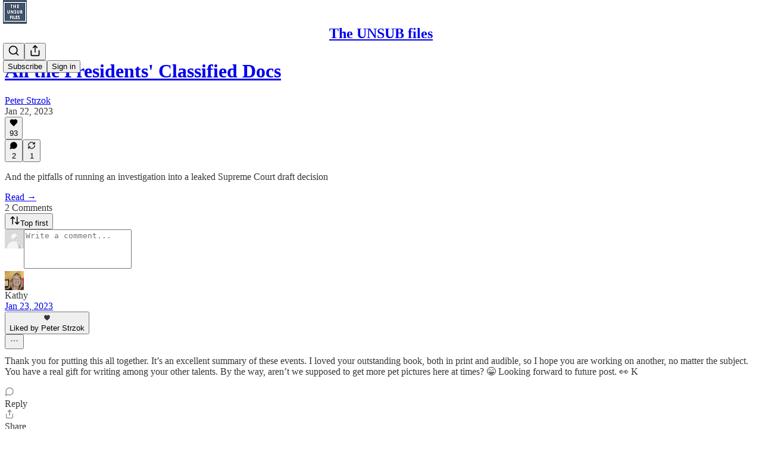

--- FILE ---
content_type: application/javascript; charset=UTF-8
request_url: https://petestrzok.substack.com/cdn-cgi/challenge-platform/scripts/jsd/main.js
body_size: 8883
content:
window._cf_chl_opt = {Huyfa0:'g'};~function(LT,Lb,LS,LR,r,v,w,Ld,LQ,LK,Ln){Ld=(LT=L1,function(L2,L3,kP,Lf,L4,L5){for(kP={L2:291,L3:289,L4:326,L5:322,L6:489,L7:321,L8:462,L9:372,LL:386,Lk:279,Lt:426,LE:287},Lf=L1,L4=L2();!![];)try{if(L5=-parseInt(Lf(kP.L2))/1+-parseInt(Lf(kP.L3))/2+parseInt(Lf(kP.L4))/3*(-parseInt(Lf(kP.L5))/4)+parseInt(Lf(kP.L6))/5*(parseInt(Lf(kP.L7))/6)+parseInt(Lf(kP.L8))/7*(-parseInt(Lf(kP.L9))/8)+parseInt(Lf(kP.LL))/9*(-parseInt(Lf(kP.Lk))/10)+-parseInt(Lf(kP.Lt))/11*(-parseInt(Lf(kP.LE))/12),L5===L3)break;else L4.push(L4.shift())}catch(e){L4.push(L4.shift())}}(L0,740200),Lb=this||self,LS=Lb[LT(415)],LR={},LR[LT(447)]='o',LR[LT(301)]='s',LR[LT(449)]='u',LR[LT(293)]='z',LR[LT(389)]='n',LR[LT(272)]='I',r=LR,Lb[LT(312)]=function(b,a,h,e,kH,kg,kJ,Lm,L2,c,k,l,m,n,q,p){if(kH={L2:329,L3:270,L4:341,L5:483,L6:408,L7:341,L8:483,L9:492,LL:416,Lk:470,Lt:492,LE:416,LN:470,LG:402,Lj:414,Ls:363,Li:342,Le:264,LZ:365,LC:478,Lq:331,LP:346,LW:423,Ll:331},kg={L2:476,L3:401,L4:363,L5:298,L6:267},kJ={L2:339,L3:434,L4:349,L5:278},Lm=LT,L2={'VYRnA':function(x,y){return x<y},'UlonT':function(x,y){return x+y},'mRlQP':function(L3,L4){return L3(L4)},'pKgHB':function(L3,L4,L5){return L3(L4,L5)},'JYoZd':function(x,y){return x!==y},'ZDWvI':Lm(kH.L2),'kClwV':function(x,y){return x+y},'iqfLL':Lm(kH.L3)},a===null||a===void 0)return e;for(c=u(a),b[Lm(kH.L4)][Lm(kH.L5)]&&(c=c[Lm(kH.L6)](b[Lm(kH.L7)][Lm(kH.L8)](a))),c=b[Lm(kH.L9)][Lm(kH.LL)]&&b[Lm(kH.Lk)]?b[Lm(kH.Lt)][Lm(kH.LE)](new b[(Lm(kH.LN))](c)):function(f,Lr,g){for(Lr=Lm,f[Lr(kg.L2)](),g=0;L2[Lr(kg.L3)](g,f[Lr(kg.L4)]);f[g]===f[L2[Lr(kg.L5)](g,1)]?f[Lr(kg.L6)](g+1,1):g+=1);return f}(c),k='nAsAaAb'.split('A'),k=k[Lm(kH.LG)][Lm(kH.Lj)](k),l=0;l<c[Lm(kH.Ls)];l++)if(L2[Lm(kH.Li)](L2[Lm(kH.Le)],Lm(kH.LZ))){n=(m=c[l],L2[Lm(kH.LC)](h,m));try{q=a[m],p=L2[Lm(kH.Lq)](t,b,q),L2[Lm(kH.LP)](k,p)?(m=+q,m='s'===p&&m===m,n===L2[Lm(kH.LW)]?d(n,p):m||d(n,q)):d(n,p)}catch(f){d(n,'i')}}else{if(L2[Lm(kH.LP)](L9,LL),!Lk())return;Lt=L2[Lm(kH.Ll)](LE,function(){Lj()},1e3*LG)}return e;function d(f,g,Lw){Lw=Lm,Object[Lw(kJ.L2)][Lw(kJ.L3)][Lw(kJ.L4)](e,g)||(e[g]=[]),e[g][Lw(kJ.L5)](f)}},v=LT(366)[LT(405)](';'),w=v[LT(402)][LT(414)](v),Lb[LT(292)]=function(b,a,kn,Ly,L2,h,e,d,c,k,l,m,n,q,p){for(kn={L2:358,L3:258,L4:271,L5:363,L6:464,L7:332,L8:385,L9:412,LL:430,Lk:343,Lt:278,LE:419,LN:384,LG:350,Lj:350,Ls:270,Li:339,Le:434,LZ:349,LC:278},Ly=LT,L2={'scbuy':function(L3,L4,L5){return L3(L4,L5)},'sgFUI':function(x,y){return y===x},'uAqvq':function(x,y){return x<y},'RAvrG':Ly(kn.L2),'hCKXr':function(x,y){return y!==x},'hnHRO':function(x,y){return x+y}},h=Object[Ly(kn.L3)](a),e=0;L2[Ly(kn.L4)](e,h[Ly(kn.L5)]);e++)if(Ly(kn.L6)!==L2[Ly(kn.L7)]){for(d=h[e],c=d==='f'?'N':d,c=b[c]||(b[c]=[]),d=a[d],k=0;k<d[Ly(kn.L5)];k++)if(Ly(kn.L8)!==Ly(kn.L9))l=d[k],L2[Ly(kn.LL)](c[Ly(kn.Lk)](l),-1)||w(l)||c[Ly(kn.Lt)](L2[Ly(kn.LE)]('o.',l));else{n=(m=c[l],h+m);try{q=a[m],p=L2[Ly(kn.LN)](t,b,q),k(p)?(m=+q,m=L2[Ly(kn.LG)](p,'s')&&L2[Ly(kn.Lj)](m,m),n===Ly(kn.Ls)?d(n,p):m||d(n,q)):d(n,p)}catch(f){d(n,'i')}}}else L3[Ly(kn.Li)][Ly(kn.Le)][Ly(kn.LZ)](e,g)||(e[g]=[]),e[g][Ly(kn.LC)](f)},function(tc,td,tR,tS,tb,tz,LI,L3,v,w,L4){return tc={L2:447,L3:424,L4:444,L5:354,L6:475},td={L2:347,L3:407,L4:485,L5:444,L6:457,L7:392,L8:282,L9:245,LL:424,Lk:245,Lt:492,LE:353,LN:492,LG:305,Lj:436,Ls:481,Li:259,Le:465,LZ:339,LC:427,Lq:349,LP:343,LW:340,Ll:252,tc:407,tQ:479,tK:493,tY:347,tJ:278,tg:465,tO:463,tH:479,tA:368,tX:407,tv:320,ta:338,th:407,tn:334,tU:484,tM:296,tp:472,tf:407,tT:431,tB:303,tx:431},tR={L2:257,L3:363},tS={L2:448},tb={L2:398,L3:363,L4:431,L5:339,L6:434,L7:349,L8:434,L9:349,LL:285,Lk:405,Lt:305,LE:407,LN:434,LG:349,Lj:465,Ls:448,Li:309,Le:380,LZ:278,LC:336,Lq:448,LP:249,LW:428,Ll:479,tS:278,tR:336,to:320,td:451,tc:252,tQ:395,tK:243,tY:407,tJ:276,tg:248,tO:434,tH:349,tA:488,tX:466,tv:278,ta:448,th:260,tn:482,tU:276,tM:275,tp:338,tf:278,tT:448,tB:269,tx:479,tm:278,tw:252,tr:275,ty:286,tu:278,tI:347,tV:305,tD:472},tz={L2:305},LI=LT,L3={'xWKVb':function(x,y){return x==y},'ZlEis':function(x,y){return x<y},'avqMX':function(x,y){return x>y},'Dolem':function(x,y){return x<y},'ASLVJ':function(x,y){return x-y},'iSwEi':function(L5,L6){return L5(L6)},'cFbyV':function(x,y){return x|y},'jgksM':function(x,y){return x<<y},'OkuQu':function(x,y){return y&x},'GZUwh':function(x,y){return x<y},'ZwtQV':function(L5,L6){return L5(L6)},'IFtSY':function(x,y){return x==y},'aOlgK':function(x,y){return x-y},'ecKfR':function(L5,L6){return L5(L6)},'ETPAj':function(x,y){return x<<y},'FbQXe':function(L5,L6){return L5(L6)},'gpVYv':function(x,y){return x==y},'lfTVx':function(x,y){return x-y},'tVrTg':function(x,y){return x>y},'oiyTa':function(x,y){return x&y},'AWaoh':function(x,y){return x==y},'SqzjO':function(x,y){return x-y},'GTtoF':function(x,y){return x<<y},'TrcnP':function(x,y){return x<<y},'vNIYG':function(L5,L6){return L5(L6)},'eQCgj':function(x,y){return x==y},'nZLuA':function(x,y){return x===y},'wMvGo':LI(tc.L2),'JLaYt':LI(tc.L3),'pcFCB':function(x,y){return x instanceof y},'bKxdq':LI(tc.L4),'WHzUv':function(x,y){return x==y},'MCuwk':function(L5,L6){return L5(L6)},'qpvZv':function(x,y){return y!=x},'bmtzx':function(x,y){return y==x},'FOQbr':function(x,y){return x==y},'yDsGW':function(x,y){return y*x},'eVvFH':function(L5,L6){return L5(L6)},'QEmQx':function(x,y){return x+y}},v=String[LI(tc.L5)],w={'h':function(r,tl,LV){return tl={L2:378,L3:431},LV=LI,L3[LV(tz.L2)](null,r)?'':w.g(r,6,function(g,LD){return LD=LV,LD(tl.L2)[LD(tl.L3)](g)})},'g':function(r,g,l,LF,c,q,u,h,n,t,e,f,a,b,k,m,p,L5,L6,d){if(LF=LI,r==null)return'';for(q={},u={},h='',n=2,t=3,e=2,f=[],a=0,b=0,k=0;L3[LF(tb.L2)](k,r[LF(tb.L3)]);k+=1)if(m=r[LF(tb.L4)](k),Object[LF(tb.L5)][LF(tb.L6)][LF(tb.L7)](q,m)||(q[m]=t++,u[m]=!0),p=h+m,Object[LF(tb.L5)][LF(tb.L8)][LF(tb.L9)](q,p))h=p;else for(L5=LF(tb.LL)[LF(tb.Lk)]('|'),L6=0;!![];){switch(L5[L6++]){case'0':n--;continue;case'1':L3[LF(tb.Lt)](0,n)&&(n=Math[LF(tb.LE)](2,e),e++);continue;case'2':if(Object[LF(tb.L5)][LF(tb.LN)][LF(tb.LG)](u,h)){if(L3[LF(tb.Lj)](256,h[LF(tb.Ls)](0))){for(c=0;L3[LF(tb.Li)](c,e);a<<=1,b==L3[LF(tb.Le)](g,1)?(b=0,f[LF(tb.LZ)](L3[LF(tb.LC)](l,a)),a=0):b++,c++);for(d=h[LF(tb.Lq)](0),c=0;8>c;a=L3[LF(tb.LP)](L3[LF(tb.LW)](a,1),L3[LF(tb.Ll)](d,1)),L3[LF(tb.Lt)](b,g-1)?(b=0,f[LF(tb.tS)](L3[LF(tb.tR)](l,a)),a=0):b++,d>>=1,c++);}else{for(d=1,c=0;L3[LF(tb.to)](c,e);a=d|a<<1.56,g-1==b?(b=0,f[LF(tb.tS)](L3[LF(tb.td)](l,a)),a=0):b++,d=0,c++);for(d=h[LF(tb.Ls)](0),c=0;16>c;a=d&1.22|a<<1,L3[LF(tb.tc)](b,L3[LF(tb.tQ)](g,1))?(b=0,f[LF(tb.tS)](L3[LF(tb.tK)](l,a)),a=0):b++,d>>=1,c++);}n--,n==0&&(n=Math[LF(tb.tY)](2,e),e++),delete u[h]}else for(d=q[h],c=0;c<e;a=L3[LF(tb.tJ)](a,1)|1.93&d,b==g-1?(b=0,f[LF(tb.tS)](l(a)),a=0):b++,d>>=1,c++);continue;case'3':q[p]=t++;continue;case'4':h=L3[LF(tb.tg)](String,m);continue}break}if(h!==''){if(Object[LF(tb.L5)][LF(tb.tO)][LF(tb.tH)](u,h)){if(256>h[LF(tb.Lq)](0)){for(c=0;c<e;a<<=1,L3[LF(tb.tA)](b,L3[LF(tb.tX)](g,1))?(b=0,f[LF(tb.tv)](l(a)),a=0):b++,c++);for(d=h[LF(tb.ta)](0),c=0;L3[LF(tb.th)](8,c);a=a<<1.5|L3[LF(tb.tn)](d,1),L3[LF(tb.tA)](b,g-1)?(b=0,f[LF(tb.tS)](L3[LF(tb.tg)](l,a)),a=0):b++,d>>=1,c++);}else{for(d=1,c=0;c<e;a=L3[LF(tb.tU)](a,1)|d,L3[LF(tb.tM)](b,L3[LF(tb.tp)](g,1))?(b=0,f[LF(tb.tf)](l(a)),a=0):b++,d=0,c++);for(d=h[LF(tb.tT)](0),c=0;16>c;a=L3[LF(tb.tB)](a,1)|L3[LF(tb.tx)](d,1),b==g-1?(b=0,f[LF(tb.tm)](l(a)),a=0):b++,d>>=1,c++);}n--,L3[LF(tb.tw)](0,n)&&(n=Math[LF(tb.tY)](2,e),e++),delete u[h]}else for(d=q[h],c=0;c<e;a=a<<1|L3[LF(tb.tn)](d,1),g-1==b?(b=0,f[LF(tb.tS)](l(a)),a=0):b++,d>>=1,c++);n--,L3[LF(tb.tr)](0,n)&&e++}for(d=2,c=0;c<e;a=L3[LF(tb.ty)](a,1)|1&d,g-1==b?(b=0,f[LF(tb.tu)](L3[LF(tb.tI)](l,a)),a=0):b++,d>>=1,c++);for(;;)if(a<<=1,L3[LF(tb.tV)](b,g-1)){f[LF(tb.LZ)](L3[LF(tb.td)](l,a));break}else b++;return f[LF(tb.tD)]('')},'j':function(r,k0){return k0=LI,L3[k0(tR.L2)](null,r)?'':r==''?null:w.i(r[k0(tR.L3)],32768,function(g,k1){return k1=k0,r[k1(tS.L2)](g)})},'i':function(r,g,l,k2,c,q,u,h,n,t,e,f,a,b,k,m,d,p){for(k2=LI,c=[],q=4,u=4,h=3,n=[],f=L3[k2(td.L2)](l,0),a=g,b=1,t=0;3>t;c[t]=t,t+=1);for(k=0,m=Math[k2(td.L3)](2,2),e=1;e!=m;)if(L3[k2(td.L4)]===k2(td.L5))p=f&a,a>>=1,L3[k2(td.L6)](0,a)&&(a=g,f=l(b++)),k|=e*(0<p?1:0),e<<=1;else{if(a==null)return a===void 0?'u':'x';if(h=typeof a,L3[k2(td.L7)](h,L3[k2(td.L8)])&&typeof a[k2(td.L9)]===k2(td.LL))try{return a[k2(td.Lk)](function(){}),'p'}catch(e){}return b[k2(td.Lt)][k2(td.LE)](a)?'a':a===b[k2(td.LN)]?'C':!0===a?'T':a===!1?'F':L3[k2(td.LG)](h,L3[k2(td.Lj)])?L3[k2(td.Ls)](a,b[k2(td.Li)])&&L3[k2(td.Le)](b[k2(td.Li)][k2(td.LZ)][k2(td.LC)][k2(td.Lq)](a)[k2(td.LP)](k2(td.LW)),0)?'N':'f':r[h]||'?'}switch(k){case 0:for(k=0,m=Math[k2(td.L3)](2,8),e=1;e!=m;p=a&f,a>>=1,L3[k2(td.Ll)](0,a)&&(a=g,f=l(b++)),k|=e*(0<p?1:0),e<<=1);d=v(k);break;case 1:for(k=0,m=Math[k2(td.tc)](2,16),e=1;e!=m;p=L3[k2(td.tQ)](f,a),a>>=1,a==0&&(a=g,f=L3[k2(td.tK)](l,b++)),k|=e*(0<p?1:0),e<<=1);d=L3[k2(td.tY)](v,k);break;case 2:return''}for(t=c[3]=d,n[k2(td.tJ)](d);;){if(L3[k2(td.tg)](b,r))return'';for(k=0,m=Math[k2(td.L3)](2,h),e=1;L3[k2(td.tO)](e,m);p=L3[k2(td.tH)](f,a),a>>=1,L3[k2(td.tA)](0,a)&&(a=g,f=l(b++)),k|=e*(0<p?1:0),e<<=1);switch(d=k){case 0:for(k=0,m=Math[k2(td.tX)](2,8),e=1;m!=e;p=f&a,a>>=1,a==0&&(a=g,f=l(b++)),k|=(L3[k2(td.tv)](0,p)?1:0)*e,e<<=1);c[u++]=L3[k2(td.L2)](v,k),d=L3[k2(td.ta)](u,1),q--;break;case 1:for(k=0,m=Math[k2(td.th)](2,16),e=1;m!=e;p=f&a,a>>=1,L3[k2(td.tn)](0,a)&&(a=g,f=L3[k2(td.tK)](l,b++)),k|=L3[k2(td.tU)](0<p?1:0,e),e<<=1);c[u++]=L3[k2(td.tM)](v,k),d=L3[k2(td.ta)](u,1),q--;break;case 2:return n[k2(td.tp)]('')}if(0==q&&(q=Math[k2(td.tf)](2,h),h++),c[d])d=c[d];else if(u===d)d=t+t[k2(td.tT)](0);else return null;n[k2(td.tJ)](d),c[u++]=L3[k2(td.tB)](t,d[k2(td.tx)](0)),q--,t=d,q==0&&(q=Math[k2(td.L3)](2,h),h++)}}},L4={},L4[LI(tc.L6)]=w.h,L4}());const Lc=30;LQ=null,LK=LJ(Lb[LT(362)]&&Lb[LT(362)].i),Ln=Lh(),LM();function LJ(L3,tA,k5,L4,L5){return tA={L2:254,L3:389,L4:283,L5:283},k5=LT,L4={},L4[k5(tA.L2)]=k5(tA.L3),L4[k5(tA.L4)]=function(x,y){return x>=y},L5=L4,typeof L3===L5[k5(tA.L2)]&&L5[k5(tA.L5)](L3,Lc)?L3:0}function LA(L2,tT,k8){return tT={L2:351},k8=LT,Math[k8(tT.L2)]()<L2}function LX(tx,k9,L2,L3){return tx={L2:362,L3:461,L4:486},k9=LT,L2={'Iiakh':function(L4,L5){return L4(L5)}},L3=Lb[k9(tx.L2)],Math[k9(tx.L3)](+L2[k9(tx.L4)](atob,L3.t))}function Lo(kT,Lu,L4,L5,L6,L7,L8,L9){L4=(kT={L2:378,L3:490,L4:327,L5:348,L6:324,L7:453,L8:431,L9:369,LL:361,Lk:420,Lt:284,LE:302,LN:304,LG:266,Lj:337,Ls:477,Li:357,Le:403,LZ:247,LC:304,Lq:263,LP:373,LW:394,Ll:456,kB:333},Lu=LT,{'HFRhU':Lu(kT.L2),'CcEPl':function(LL,Lk){return LL(Lk)},'YQlbn':function(LL){return LL()},'xnqFq':function(LL,Lk,Lt,LE,LN){return LL(Lk,Lt,LE,LN)},'ByEKa':Lu(kT.L3),'OFSTT':function(x,y){return x===y},'odqOI':Lu(kT.L4)});try{return Lu(kT.L5)===Lu(kT.L6)?L4[Lu(kT.L7)][Lu(kT.L8)](g):(L5=LS[Lu(kT.L9)](Lu(kT.LL)),L5[Lu(kT.Lk)]=Lu(kT.Lt),L5[Lu(kT.LE)]='-1',LS[Lu(kT.LN)][Lu(kT.LG)](L5),L6=L5[Lu(kT.Lj)],L7={},L7=L4[Lu(kT.Ls)](tKaHa8,L6,L6,'',L7),L7=L4[Lu(kT.Ls)](tKaHa8,L6,L6[L4[Lu(kT.Li)]]||L6[Lu(kT.Le)],'n.',L7),L7=tKaHa8(L6,L5[Lu(kT.LZ)],'d.',L7),LS[Lu(kT.LC)][Lu(kT.Lq)](L5),L8={},L8.r=L7,L8.e=null,L8)}catch(e){if(L4[Lu(kT.LP)](Lu(kT.L4),L4[Lu(kT.LW)]))return L9={},L9.r={},L9.e=e,L9;else{const Lt=L4[Lu(kT.Ll)](L5,L6);Lt&&L4[Lu(kT.kB)](L8)}}}function L0(Ee){return Ee='odqOI,aOlgK,success,ZeQkz,ZlEis,open,NyHAo,VYRnA,includes,navigator,location,split,xhr-error,pow,concat,TdOUt,parent,href,jSioy,errorInfoObject,bind,document,from,SAZCs,zhpXn,hnHRO,style,dmqLP,cloudflare-invisible,iqfLL,function,addEventListener,4207082TYOZmI,toString,jgksM,jdzaq,hCKXr,charAt,randomUUID,IKeUc,hasOwnProperty,oVFw7,JLaYt,KgRiS,zeuOW,taJnm,RsmiY1,blVvP,send,aUOQd,DZKjg,sokCw,loading,object,charCodeAt,undefined,chctx,ZwtQV,SepFs,HFRhU,now,timeout,CcEPl,WHzUv,getPrototypeOf,EysWx,jsd,floor,7EyAllL,qpvZv,xGRDf,avqMX,lfTVx,NBeO0,HBidI,SlRxD,Set,Huyfa0,join,DOMContentLoaded,yJrEq,OrdkyleOJATj,sort,xnqFq,kClwV,OkuQu,onload,pcFCB,oiyTa,getOwnPropertyNames,yDsGW,bKxdq,Iiakh,wVVMG,gpVYv,12105TGnPvX,clientInformation,oOOfp,Array,MCuwk,HLpIa,stringify,4|3|1|0|2,ecKfR,nNUhl,catch,POST,contentDocument,FbQXe,cFbyV,status,djXF2,IFtSY,FXAKb,WjQUQ,QjXZt,YLLqQ,eQCgj,keys,Function,tVrTg,error,JPGJI,removeChild,ZDWvI,/b/ov1/0.5285536559741305:1770152903:qa3wcffAL0U-6qp9985Z8V032sRWUKsB4-sklrIJNJM/,appendChild,splice,EbpSP,GTtoF,d.cookie,uAqvq,bigint,zKNbK6,api,AWaoh,ETPAj,qpalL,push,4190VTFZmz,mzPHM,NlDGr,wMvGo,kTEbm,display: none,2|0|1|3|4,TrcnP,120qcpspu,aSRPn,2617862PfvRSS,sid,113840lPmOCT,oZqZw9,symbol,event,VNDWB,eVvFH,parse,UlonT,/invisible/jsd,GPxZs,string,tabIndex,QEmQx,body,xWKVb,/jsd/oneshot/b765a3d01eac/0.5285536559741305:1770152903:qa3wcffAL0U-6qp9985Z8V032sRWUKsB4-sklrIJNJM/,etscg0,eoBJy,Dolem,zFXCm,CiYxw,tKaHa8,pQPgR,detail,fDLqc,Vvxwq,postMessage,responseText,DNeKw,GZUwh,1098JmkLKj,248aGHnpc,lWhgD,JHFQn,LqDch,49689OwIkzy,ptxyW,onerror,kGQts,zCOae,pKgHB,RAvrG,YQlbn,FOQbr,OuwgP,iSwEi,contentWindow,SqzjO,prototype,[native code],Object,JYoZd,indexOf,error on cf_chl_props,cqHYk,mRlQP,vNIYG,tSCPB,call,sgFUI,random,ontimeout,isArray,fromCharCode,XMLHttpRequest,AtMMq,ByEKa,WcysL,hTOCB,7|1|4|6|3|2|5|0,iframe,__CF$cv$params,length,onreadystatechange,QVLos,_cf_chl_opt;fIkXy0;NBXV3;bqLg3;ixmU7;lkRq8;rHKH5;yZqJW8;oMHJ9;ingj4;kZDfP7;rGhOM8;wtuTv9;tKaHa8;oZqZw9;CbEkU5;DWVYr1,PQDuh,bmtzx,createElement,VWLhR,/cdn-cgi/challenge-platform/h/,2880312dkPKLA,OFSTT,DHUjM,source,AXozC,eJTNY9,x4w3AhGFLBCV5lO2JbomzDdEevKjQig70W+S6H$yqXnp1-fMI98tuRcrYZNTkPUas,readyState,ASLVJ,UDlGh,_cf_chl_opt,NdvUM,scbuy,DGXlx,15417fADQiv,IWjXX9,SarsT,number,http-code:,urnHX,nZLuA,log'.split(','),L0=function(){return Ee},L0()}function La(L2,L3,E1,E0,tF,tD,kk,L4,L5,L6,L7){E1={L2:455,L3:345,L4:306,L5:362,L6:393,L7:382,L8:355,L9:399,LL:246,Lk:371,Lt:382,LE:471,LN:491,LG:274,Lj:352,Ls:480,Li:328,Le:244,LZ:404,LC:404,Lq:411,LP:411,LW:274,Ll:442,E2:475,E3:495},E0={L2:406},tF={L2:345,L3:445,L4:364,L5:250,L6:433,L7:318,L8:288,L9:363,LL:297,Lk:396,Lt:400,LE:390},tD={L2:397,L3:335},kk=LT,L4={'ZeQkz':function(L8,L9){return L8(L9)},'OuwgP':kk(E1.L2),'sokCw':kk(E1.L3),'IKeUc':function(x,y){return x<y},'aSRPn':function(x,y){return x>y},'NyHAo':function(x,y){return x+y},'oOOfp':kk(E1.L4),'nNUhl':function(L8){return L8()}},L5=Lb[kk(E1.L5)],console[kk(E1.L6)](Lb[kk(E1.L7)]),L6=new Lb[(kk(E1.L8))](),L6[kk(E1.L9)](kk(E1.LL),kk(E1.Lk)+Lb[kk(E1.Lt)][kk(E1.LE)]+L4[kk(E1.LN)]+L5.r),L5[kk(E1.LG)]&&(L6[kk(E1.L2)]=5e3,L6[kk(E1.Lj)]=function(kt){kt=kk,L4[kt(tD.L2)](L3,L4[kt(tD.L3)])}),L6[kk(E1.Ls)]=function(kE,L8,L9){if(kE=kk,kE(tF.L2)!==L4[kE(tF.L3)])L5[kE(tF.L4)]=L6,L7();else if(L6[kE(tF.L5)]>=200&&L4[kE(tF.L6)](L6[kE(tF.L5)],300)){try{L9=L6[kE(tF.L7)],L9&&L4[kE(tF.L8)](L9[kE(tF.L9)],0)&&(L8=JSON[kE(tF.LL)](L9))}catch(e){}L3(kE(tF.Lk),L8)}else L3(L4[kE(tF.Lt)](kE(tF.LE),L6[kE(tF.L5)]))},L6[kk(E1.Li)]=function(kN){kN=kk,L3(kN(E0.L2))},L7={'t':L4[kk(E1.Le)](LX),'lhr':LS[kk(E1.LZ)]&&LS[kk(E1.LC)][kk(E1.Lq)]?LS[kk(E1.LZ)][kk(E1.LP)]:'','api':L5[kk(E1.LW)]?!![]:![],'c':Lg(),'payload':L2},L6[kk(E1.Ll)](Ld[kk(E1.E2)](JSON[kk(E1.E3)](L7)))}function Lg(){return LK>0}function LO(L2,tU,k6,L3){if(tU={L2:474,L3:277,L4:447,L5:443,L6:308},k6=LT,L3={'yJrEq':function(L4){return L4()},'qpalL':function(x,y){return x===y},'aUOQd':function(L4,L5){return L4(L5)},'eoBJy':function(x,y){return y!==x}},!L3[k6(tU.L2)](Lg))return![];if(L2&&L3[k6(tU.L3)](typeof L2,k6(tU.L4))&&L2.i!==undefined){const L4=L3[k6(tU.L5)](LJ,L2.i);if(L3[k6(tU.L6)](L4,LK))return LK=L4,!![]}return![]}function L1(L,k,t,E){return L=L-243,t=L0(),E=t[L],E}function Lp(L5,L6,Ei,kq,L7,L8,L9,LL){if(Ei={L2:437,L3:396,L4:367,L5:422,L6:421,L7:418,L8:274,L9:494,LL:452,Lk:297,Lt:319,LE:330,LN:375,LG:290,Lj:294,Ls:437,Li:410,Le:317,LZ:389,LC:383,Lq:421,LP:375,LW:422,Ll:294,Ee:261,EZ:314,EC:317},kq=LT,L7={},L7[kq(Ei.L2)]=kq(Ei.L3),L7[kq(Ei.L4)]=kq(Ei.L5),L7[kq(Ei.L6)]=kq(Ei.L7),L8=L7,!L5[kq(Ei.L8)]){if(kq(Ei.L9)===kq(Ei.LL))L5=L6[kq(Ei.Lk)](L7);else return}if(L6===L8[kq(Ei.L2)]){if(kq(Ei.Lt)!==kq(Ei.LE))L9={},L9[kq(Ei.LN)]=L8[kq(Ei.L4)],L9[kq(Ei.LG)]=L5.r,L9[kq(Ei.Lj)]=L8[kq(Ei.Ls)],Lb[kq(Ei.Li)][kq(Ei.Le)](L9,'*');else return typeof L6===kq(Ei.LZ)&&L7>=L8?L9:0}else if(kq(Ei.LC)===L8[kq(Ei.Lq)])return;else LL={},LL[kq(Ei.LP)]=kq(Ei.LW),LL[kq(Ei.LG)]=L5.r,LL[kq(Ei.Ll)]=kq(Ei.Ee),LL[kq(Ei.EZ)]=L6,Lb[kq(Ei.Li)][kq(Ei.EC)](LL,'*')}function LY(L2,tO,tg,k3,L3,L4){if(tO={L2:424,L3:280,L4:388,L5:487,L6:325,L7:388,L8:253,L9:424,LL:344},tg={L2:388,L3:323,L4:439,L5:316},k3=LT,L3={'SarsT':function(L5){return L5()},'lWhgD':function(x,y){return x===y},'taJnm':k3(tO.L2),'Vvxwq':function(L5,L6){return L5(L6)},'FXAKb':function(x,y){return x===y},'wVVMG':k3(tO.L3)},LH(),L4=L3[k3(tO.L4)](Lo),La(L4.r,function(L5,L6,k4){if(k4=k3,L6){const L7=LO(L6);L7&&L3[k4(tg.L2)](LH)}L3[k4(tg.L3)](typeof L2,L3[k4(tg.L4)])&&L3[k4(tg.L5)](L2,L5)}),L4.e){if(L3[k3(tO.L5)]===k3(tO.L6)){if(L9){const L6=Lj(Ls);L6&&L3[k3(tO.L7)](Le)}L3[k3(tO.L8)](typeof LE,k3(tO.L9))&&LZ(LC)}else LU(k3(tO.LL),L4.e)}}function LU(L6,L7,E5,kj,L8,L9,LL,Lk,Lt,LE,LN,LG,Lj,Ls,Li,Le){if(E5={L2:256,L3:469,L4:371,L5:441,L6:265,L7:300,L8:246,L9:467,LL:387,Lk:360,Lt:405,LE:413,LN:450,LG:375,Lj:460,Ls:442,Li:475,Le:382,LZ:471,LC:441,Lq:299,LP:352,LW:455,Ll:355,E6:307,E7:307,E8:377,E9:377,EL:440,Ek:382,Et:251,EE:382,EN:273,EG:435,Ej:399,Es:300,Ei:362},kj=LT,L8={},L8[kj(E5.L2)]=function(x,y){return x+y},L8[kj(E5.L3)]=kj(E5.L4),L8[kj(E5.L5)]=kj(E5.L6),L8[kj(E5.L7)]=kj(E5.L8),L9=L8,!LA(0))return![];Lk=(LL={},LL[kj(E5.L9)]=L6,LL[kj(E5.LL)]=L7,LL);try{for(Lt=kj(E5.Lk)[kj(E5.Lt)]('|'),LE=0;!![];){switch(Lt[LE++]){case'0':LN={},LN[kj(E5.LE)]=Lk,LN[kj(E5.LN)]=Li,LN[kj(E5.LG)]=kj(E5.Lj),Lj[kj(E5.Ls)](Ld[kj(E5.Li)](LN));continue;case'1':LG=L9[kj(E5.L2)](L9[kj(E5.L3)]+Lb[kj(E5.Le)][kj(E5.LZ)],L9[kj(E5.LC)])+Le.r+kj(E5.Lq);continue;case'2':Lj[kj(E5.LP)]=function(){};continue;case'3':Lj[kj(E5.LW)]=2500;continue;case'4':Lj=new Lb[(kj(E5.Ll))]();continue;case'5':Li=(Ls={},Ls[kj(E5.E6)]=Lb[kj(E5.Le)][kj(E5.E7)],Ls[kj(E5.E8)]=Lb[kj(E5.Le)][kj(E5.E9)],Ls[kj(E5.EL)]=Lb[kj(E5.Ek)][kj(E5.EL)],Ls[kj(E5.Et)]=Lb[kj(E5.EE)][kj(E5.EN)],Ls[kj(E5.EG)]=Ln,Ls);continue;case'6':Lj[kj(E5.Ej)](L9[kj(E5.Es)],LG);continue;case'7':Le=Lb[kj(E5.Ei)];continue}break}}catch(e){}}function Lv(tw,kL,L3,L4,L5,L6,L7,L8,L9){for(tw={L2:315,L3:496,L4:268,L5:315,L6:405,L7:268,L8:461,L9:454},kL=LT,L3={},L3[kL(tw.L2)]=kL(tw.L3),L3[kL(tw.L4)]=function(x,y){return x-y},L4=L3,L5=L4[kL(tw.L5)][kL(tw.L6)]('|'),L6=0;!![];){switch(L5[L6++]){case'0':if(L4[kL(tw.L7)](L7,L8)>L9)return![];continue;case'1':L7=Math[kL(tw.L8)](Date[kL(tw.L9)]()/1e3);continue;case'2':return!![];case'3':L8=LX();continue;case'4':L9=3600;continue}break}}function LH(tf,k7,L3,L4){if(tf={L2:359,L3:359},k7=LT,L3={},L3[k7(tf.L2)]=function(x,y){return y*x},L4=L3,clearTimeout(LQ),!Lg())return;LQ=setTimeout(function(){LY()},L4[k7(tf.L3)](LK,1e3))}function u(b,kR,Lx,a){for(kR={L2:408,L3:258,L4:458},Lx=LT,a=[];null!==b;a=a[Lx(kR.L2)](Object[Lx(kR.L3)](b)),b=Object[Lx(kR.L4)](b));return a}function LM(Es,Ej,Et,EL,ks,L2,L3,L4,L5,L6){if(Es={L2:446,L3:417,L4:362,L5:255,L6:376,L7:262,L8:379,L9:281,LL:255,Lk:425,Lt:473,LE:364,LN:364},Ej={L2:391,L3:409,L4:468,L5:379,L6:281,L7:313,L8:313,L9:258,LL:363,Lk:391,Lt:409,LE:343,LN:278,LG:364},Et={L2:370,L3:356},EL={L2:468},ks=LT,L2={'HBidI':function(x,y){return x!==y},'AtMMq':function(L7,L8){return L7(L8)},'NlDGr':ks(Es.L2),'QjXZt':function(L7){return L7()},'JPGJI':ks(Es.L3)},L3=Lb[ks(Es.L4)],!L3)return;if(!L2[ks(Es.L5)](Lv))return ks(Es.L6)===L2[ks(Es.L7)]?![]:void 0;(L4=![],L5=function(Ek,ke,L8){if(Ek={L2:381,L3:370,L4:311,L5:318,L6:363,L7:297,L8:295,L9:396},ke=ks,L8={'VNDWB':function(L9,LL,Lk){return L9(LL,Lk)},'UDlGh':function(x,y,ki){return ki=L1,L2[ki(EL.L2)](x,y)},'CiYxw':ke(Et.L2)},!L4){if(L4=!![],!Lv())return;L2[ke(Et.L3)](LY,function(L9,kZ,LE,LN){if(kZ=ke,L8[kZ(Ek.L2)](kZ(Ek.L3),L8[kZ(Ek.L4)])){try{LN=L8[kZ(Ek.L5)],LN&&LN[kZ(Ek.L6)]>0&&(LE=LL[kZ(Ek.L7)](LN))}catch(e){}L8[kZ(Ek.L8)](L7,kZ(Ek.L9),LE)}else Lp(L3,L9)})}},LS[ks(Es.L8)]!==L2[ks(Es.L9)])?L2[ks(Es.LL)](L5):Lb[ks(Es.Lk)]?LS[ks(Es.Lk)](ks(Es.Lt),L5):(L6=LS[ks(Es.LE)]||function(){},LS[ks(Es.LN)]=function(kC,L8,L9,h,e,d,c,k,l){if(kC=ks,L8={},L8[kC(Ej.L2)]=function(x,y){return x===y},L8[kC(Ej.L3)]=function(x,y){return x<y},L9=L8,L6(),L2[kC(Ej.L4)](LS[kC(Ej.L5)],L2[kC(Ej.L6)])){if(kC(Ej.L7)!==kC(Ej.L8)){for(h=L3[kC(Ej.L9)](a),e=0;e<h[kC(Ej.LL)];e++)for(d=h[e],c=L9[kC(Ej.Lk)](d,'f')?'N':d,c=b[c]||(b[c]=[]),d=a[d],k=0;L9[kC(Ej.Lt)](k,d[kC(Ej.LL)]);l=d[k],c[kC(Ej.LE)](l)!==-1||w(l)||c[kC(Ej.LN)]('o.'+l),k++);}else LS[kC(Ej.LG)]=L6,L5()}})}function Lh(E2,kG){return E2={L2:432},kG=LT,crypto&&crypto[kG(E2.L2)]?crypto[kG(E2.L2)]():''}function t(b,a,kS,LB,L3,L4,h){if(kS={L2:459,L3:374,L4:447,L5:310,L6:438,L7:424,L8:429,L9:459,LL:374,Lk:245,Lt:245,LE:492,LN:353,LG:492,Lj:438,Ls:259,Li:339,Le:427,LZ:349,LC:343,Lq:340},LB=LT,L3={},L3[LB(kS.L2)]=function(x,y){return x==y},L3[LB(kS.L3)]=LB(kS.L4),L3[LB(kS.L5)]=function(x,y){return x===y},L3[LB(kS.L6)]=LB(kS.L7),L3[LB(kS.L8)]=function(x,y){return x>y},L4=L3,L4[LB(kS.L9)](a,null))return void 0===a?'u':'x';if(h=typeof a,h===L4[LB(kS.LL)]&&typeof a[LB(kS.Lk)]===LB(kS.L7))try{return a[LB(kS.Lt)](function(){}),'p'}catch(e){}return b[LB(kS.LE)][LB(kS.LN)](a)?'a':a===b[LB(kS.LG)]?'C':L4[LB(kS.L5)](a,!0)?'T':a===!1?'F':L4[LB(kS.L2)](h,L4[LB(kS.Lj)])?a instanceof b[LB(kS.Ls)]&&L4[LB(kS.L8)](b[LB(kS.Ls)][LB(kS.Li)][LB(kS.Le)][LB(kS.LZ)](a)[LB(kS.LC)](LB(kS.Lq)),0)?'N':'f':r[h]||'?'}}()